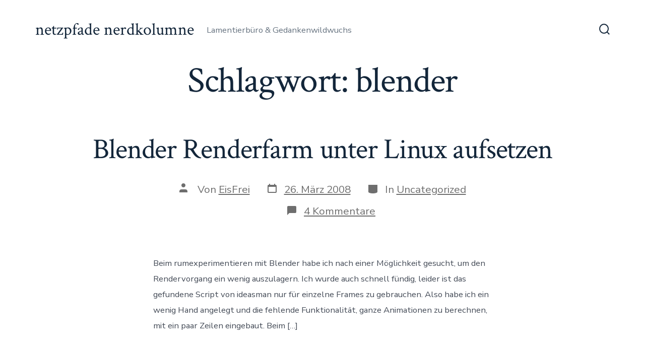

--- FILE ---
content_type: text/html; charset=UTF-8
request_url: https://blog.netzpfa.de/tag/blender/
body_size: 11617
content:
<!doctype html>
<html lang="de">
<head>
	<meta charset="UTF-8" />
	<meta name="viewport" content="width=device-width, initial-scale=1" />
	<link rel="profile" href="https://gmpg.org/xfn/11" />
	<title>blender &#8211; netzpfade nerdkolumne</title>
<meta name='robots' content='max-image-preview:large' />
	<style>img:is([sizes="auto" i], [sizes^="auto," i]) { contain-intrinsic-size: 3000px 1500px }</style>
	<link rel='dns-prefetch' href='//fonts.googleapis.com' />
<link href='https://fonts.gstatic.com' crossorigin='1' rel='preconnect' />
<link rel="alternate" type="application/rss+xml" title="netzpfade nerdkolumne &raquo; Feed" href="https://blog.netzpfa.de/feed/" />
<link rel="alternate" type="application/rss+xml" title="netzpfade nerdkolumne &raquo; Kommentar-Feed" href="https://blog.netzpfa.de/comments/feed/" />
<link rel="alternate" type="application/rss+xml" title="netzpfade nerdkolumne &raquo; blender Schlagwort-Feed" href="https://blog.netzpfa.de/tag/blender/feed/" />
<script>
window._wpemojiSettings = {"baseUrl":"https:\/\/s.w.org\/images\/core\/emoji\/16.0.1\/72x72\/","ext":".png","svgUrl":"https:\/\/s.w.org\/images\/core\/emoji\/16.0.1\/svg\/","svgExt":".svg","source":{"concatemoji":"https:\/\/blog.netzpfa.de\/wp-includes\/js\/wp-emoji-release.min.js?ver=6.8.3"}};
/*! This file is auto-generated */
!function(s,n){var o,i,e;function c(e){try{var t={supportTests:e,timestamp:(new Date).valueOf()};sessionStorage.setItem(o,JSON.stringify(t))}catch(e){}}function p(e,t,n){e.clearRect(0,0,e.canvas.width,e.canvas.height),e.fillText(t,0,0);var t=new Uint32Array(e.getImageData(0,0,e.canvas.width,e.canvas.height).data),a=(e.clearRect(0,0,e.canvas.width,e.canvas.height),e.fillText(n,0,0),new Uint32Array(e.getImageData(0,0,e.canvas.width,e.canvas.height).data));return t.every(function(e,t){return e===a[t]})}function u(e,t){e.clearRect(0,0,e.canvas.width,e.canvas.height),e.fillText(t,0,0);for(var n=e.getImageData(16,16,1,1),a=0;a<n.data.length;a++)if(0!==n.data[a])return!1;return!0}function f(e,t,n,a){switch(t){case"flag":return n(e,"\ud83c\udff3\ufe0f\u200d\u26a7\ufe0f","\ud83c\udff3\ufe0f\u200b\u26a7\ufe0f")?!1:!n(e,"\ud83c\udde8\ud83c\uddf6","\ud83c\udde8\u200b\ud83c\uddf6")&&!n(e,"\ud83c\udff4\udb40\udc67\udb40\udc62\udb40\udc65\udb40\udc6e\udb40\udc67\udb40\udc7f","\ud83c\udff4\u200b\udb40\udc67\u200b\udb40\udc62\u200b\udb40\udc65\u200b\udb40\udc6e\u200b\udb40\udc67\u200b\udb40\udc7f");case"emoji":return!a(e,"\ud83e\udedf")}return!1}function g(e,t,n,a){var r="undefined"!=typeof WorkerGlobalScope&&self instanceof WorkerGlobalScope?new OffscreenCanvas(300,150):s.createElement("canvas"),o=r.getContext("2d",{willReadFrequently:!0}),i=(o.textBaseline="top",o.font="600 32px Arial",{});return e.forEach(function(e){i[e]=t(o,e,n,a)}),i}function t(e){var t=s.createElement("script");t.src=e,t.defer=!0,s.head.appendChild(t)}"undefined"!=typeof Promise&&(o="wpEmojiSettingsSupports",i=["flag","emoji"],n.supports={everything:!0,everythingExceptFlag:!0},e=new Promise(function(e){s.addEventListener("DOMContentLoaded",e,{once:!0})}),new Promise(function(t){var n=function(){try{var e=JSON.parse(sessionStorage.getItem(o));if("object"==typeof e&&"number"==typeof e.timestamp&&(new Date).valueOf()<e.timestamp+604800&&"object"==typeof e.supportTests)return e.supportTests}catch(e){}return null}();if(!n){if("undefined"!=typeof Worker&&"undefined"!=typeof OffscreenCanvas&&"undefined"!=typeof URL&&URL.createObjectURL&&"undefined"!=typeof Blob)try{var e="postMessage("+g.toString()+"("+[JSON.stringify(i),f.toString(),p.toString(),u.toString()].join(",")+"));",a=new Blob([e],{type:"text/javascript"}),r=new Worker(URL.createObjectURL(a),{name:"wpTestEmojiSupports"});return void(r.onmessage=function(e){c(n=e.data),r.terminate(),t(n)})}catch(e){}c(n=g(i,f,p,u))}t(n)}).then(function(e){for(var t in e)n.supports[t]=e[t],n.supports.everything=n.supports.everything&&n.supports[t],"flag"!==t&&(n.supports.everythingExceptFlag=n.supports.everythingExceptFlag&&n.supports[t]);n.supports.everythingExceptFlag=n.supports.everythingExceptFlag&&!n.supports.flag,n.DOMReady=!1,n.readyCallback=function(){n.DOMReady=!0}}).then(function(){return e}).then(function(){var e;n.supports.everything||(n.readyCallback(),(e=n.source||{}).concatemoji?t(e.concatemoji):e.wpemoji&&e.twemoji&&(t(e.twemoji),t(e.wpemoji)))}))}((window,document),window._wpemojiSettings);
</script>
<style id='wp-emoji-styles-inline-css'>

	img.wp-smiley, img.emoji {
		display: inline !important;
		border: none !important;
		box-shadow: none !important;
		height: 1em !important;
		width: 1em !important;
		margin: 0 0.07em !important;
		vertical-align: -0.1em !important;
		background: none !important;
		padding: 0 !important;
	}
</style>
<link rel='stylesheet' id='wp-block-library-css' href='https://blog.netzpfa.de/wp-includes/css/dist/block-library/style.min.css?ver=6.8.3' media='all' />
<style id='classic-theme-styles-inline-css'>
/*! This file is auto-generated */
.wp-block-button__link{color:#fff;background-color:#32373c;border-radius:9999px;box-shadow:none;text-decoration:none;padding:calc(.667em + 2px) calc(1.333em + 2px);font-size:1.125em}.wp-block-file__button{background:#32373c;color:#fff;text-decoration:none}
</style>
<style id='activitypub-extra-fields-style-inline-css'>
.activitypub-extra-fields{display:table;list-style:none;margin:0;padding:0;table-layout:fixed}.activitypub-extra-field{display:table-row;margin-bottom:0}.activitypub-extra-field dt{color:inherit;display:table-cell;font-weight:600;margin-bottom:0;padding-bottom:.5em;padding-right:10px;text-overflow:ellipsis;vertical-align:baseline;white-space:nowrap}.activitypub-extra-field dt:after{content:":"}.activitypub-extra-field dd{color:inherit;display:table-cell;margin-bottom:0;margin-left:0;padding-bottom:.5em;vertical-align:baseline;word-break:break-word}.activitypub-extra-field dd p{margin-bottom:.5em;margin-top:0}.activitypub-extra-field dd p:last-child{margin-bottom:0}.activitypub-extra-field dd a{color:inherit;text-decoration:underline}.activitypub-extra-field dd a:hover{text-decoration:none}.is-style-stacked .activitypub-extra-fields{display:block;table-layout:auto}.is-style-stacked .activitypub-extra-field{display:block;margin-bottom:1em}.is-style-stacked .activitypub-extra-field:last-child{margin-bottom:0}.is-style-stacked .activitypub-extra-field dt{display:block;margin-bottom:.25em;padding-bottom:0;padding-right:0;text-overflow:clip;white-space:normal}.is-style-stacked .activitypub-extra-field dt:after{content:none}.is-style-stacked .activitypub-extra-field dd{display:block;padding-bottom:0}.is-style-cards .activitypub-extra-fields{display:block;table-layout:auto}.is-style-cards .activitypub-extra-field{background:var(--wp--preset--color--base,#fff);border:1px solid var(--wp--preset--color--contrast-2,#ddd);border-radius:8px;box-shadow:0 1px 3px rgba(0,0,0,.05);display:block;margin-bottom:1em;padding:1em}.is-style-cards .activitypub-extra-field:last-child{margin-bottom:0}.is-style-cards .activitypub-extra-field dt{color:currentcolor;display:block;font-size:.9em;letter-spacing:.5px;margin-bottom:.5em;padding-bottom:0;padding-right:0;text-transform:uppercase;white-space:normal}.is-style-cards .activitypub-extra-field dt:after{content:none}.is-style-cards .activitypub-extra-field dd{display:block;font-size:1em;padding-bottom:0}.is-style-cards.has-background{background:transparent!important}.activitypub-extra-fields-block-wrapper.has-background .activitypub-extra-fields,.activitypub-extra-fields-block-wrapper.has-border .activitypub-extra-fields,.activitypub-extra-fields-block-wrapper.is-style-stacked.has-background .activitypub-extra-fields,.activitypub-extra-fields-block-wrapper.is-style-stacked.has-border .activitypub-extra-fields,.is-style-cards.has-background .activitypub-extra-fields{padding:1rem}.activitypub-extra-fields-block-wrapper.is-style-cards.has-background .activitypub-extra-fields,.activitypub-extra-fields-block-wrapper.is-style-cards.has-border .activitypub-extra-fields{padding:0}

</style>
<link rel='stylesheet' id='activitypub-follow-me-style-css' href='https://blog.netzpfa.de/wp-content/plugins/activitypub/build/follow-me/style-index.css?ver=7.8.4' media='all' />
<style id='activitypub-followers-style-inline-css'>
button{border:none}.wp-block-activitypub-followers{font-family:-apple-system,BlinkMacSystemFont,Segoe UI,Roboto,Oxygen-Sans,Ubuntu,Cantarell,Helvetica Neue,sans-serif;margin:16px 0}.wp-block-activitypub-followers .wp-block-heading{border-bottom:1px solid;margin:0 0 16px;padding:0 0 8px}.wp-block-activitypub-followers .followers-pagination,.wp-block-activitypub-followers .wp-block-heading{border-color:var(--wp--preset--color--foreground,var(--wp--preset--color--primary,#e0e0e0))}.wp-block-activitypub-followers .followers-container{position:relative}.wp-block-activitypub-followers .followers-container .followers-list{list-style:none;margin:0;padding:0}.wp-block-activitypub-followers .followers-container .follower-item{margin:0 0 8px}.wp-block-activitypub-followers .followers-container .follower-item:last-child{margin-bottom:0}.wp-block-activitypub-followers .followers-container .follower-link{align-items:center;border:none;border-radius:8px;box-shadow:none;display:flex;padding:8px;transition:background-color .2s ease}.wp-block-activitypub-followers .followers-container .external-link-icon{height:16px;margin-left:8px;opacity:0;transition:opacity .2s ease;width:16px}.wp-block-activitypub-followers .followers-container .follower-link:focus,.wp-block-activitypub-followers .followers-container .follower-link:hover{background-color:var(--wp--preset--color--subtle-background,var(--wp--preset--color--accent-2,var(--wp--preset--color--tertiary,var(--wp--preset--color--secondary,#f0f0f0))));box-shadow:none;outline:none}.wp-block-activitypub-followers .followers-container .follower-link:focus .external-link-icon,.wp-block-activitypub-followers .followers-container .follower-link:hover .external-link-icon{opacity:1}.wp-block-activitypub-followers .followers-container .follower-avatar{border:1px solid #e0e0e0;border-radius:50%;height:48px;margin-right:16px;-o-object-fit:cover;object-fit:cover;width:48px}.wp-block-activitypub-followers .followers-container .follower-info{display:flex;flex:1;flex-direction:column;line-height:1.3;overflow:hidden}.wp-block-activitypub-followers .followers-container .follower-name{font-weight:600;margin-bottom:2px;overflow:hidden;text-overflow:ellipsis;white-space:nowrap}.wp-block-activitypub-followers .followers-container .follower-username{color:var(--wp--preset--color--very-dark-gray,#666);font-size:90%;overflow:hidden;text-overflow:ellipsis;white-space:nowrap}.wp-block-activitypub-followers .followers-container .followers-pagination{align-items:center;border-top-style:solid;border-top-width:1px;display:grid;grid-template-columns:1fr auto 1fr;margin-top:16px;padding-top:8px!important}.wp-block-activitypub-followers .followers-container .followers-pagination .pagination-info{color:var(--wp--preset--color--very-dark-gray,#666);font-size:90%;justify-self:center}.wp-block-activitypub-followers .followers-container .followers-pagination .pagination-next,.wp-block-activitypub-followers .followers-container .followers-pagination .pagination-previous{border:none;box-shadow:none;cursor:pointer;display:inline-block;font-size:90%;min-width:60px;padding:8px 0}.wp-block-activitypub-followers .followers-container .followers-pagination .pagination-next[hidden],.wp-block-activitypub-followers .followers-container .followers-pagination .pagination-previous[hidden]{display:none!important}.wp-block-activitypub-followers .followers-container .followers-pagination .pagination-next[aria-disabled=true],.wp-block-activitypub-followers .followers-container .followers-pagination .pagination-previous[aria-disabled=true]{cursor:not-allowed;opacity:.3;pointer-events:none;text-decoration:none}.wp-block-activitypub-followers .followers-container .followers-pagination .pagination-previous{justify-self:start;padding-right:8px}.wp-block-activitypub-followers .followers-container .followers-pagination .pagination-previous:before{content:"←"}.wp-block-activitypub-followers .followers-container .followers-pagination .pagination-next{justify-self:end;padding-left:8px;text-align:right}.wp-block-activitypub-followers .followers-container .followers-pagination .pagination-next:after{content:"→"}@media(max-width:480px){.wp-block-activitypub-followers .followers-container .followers-pagination{grid-template-columns:1fr 1fr}.wp-block-activitypub-followers .followers-container .followers-pagination .pagination-info{display:none}.wp-block-activitypub-followers .followers-container .followers-pagination .pagination-next,.wp-block-activitypub-followers .followers-container .followers-pagination .pagination-previous{align-items:center;font-size:100%;min-height:44px}}.wp-block-activitypub-followers .followers-container .followers-loading{align-items:center;background-color:hsla(0,0%,100%,.5);border-radius:8px;bottom:0;display:flex;justify-content:center;left:0;position:absolute;right:0;top:0}.wp-block-activitypub-followers .followers-container .followers-loading[aria-hidden=true]{display:none}.wp-block-activitypub-followers .followers-container .loading-spinner{animation:spin 1s ease-in-out infinite;border:3px solid color-mix(in srgb,var(--wp--preset--color--primary,#0073aa) 30%,transparent);border-radius:50%;border-top-color:var(--wp--preset--color--primary,#0073aa);height:40px;width:40px}@keyframes spin{to{transform:rotate(1turn)}}.wp-block-activitypub-followers.is-style-card:not(.block-editor-block-list__block){background-color:var(--wp--preset--color--white,#fff);border-radius:8px;box-shadow:0 2px 8px rgba(0,0,0,.1);box-sizing:border-box;padding:24px}@media(max-width:480px){.wp-block-activitypub-followers.is-style-card:not(.block-editor-block-list__block){margin-left:-12px;margin-right:-12px}}.wp-block-activitypub-followers.is-style-card:not(.block-editor-block-list__block) .wp-block-heading{border-bottom:none;margin-bottom:16px;text-align:center}.wp-block-activitypub-followers.is-style-card:not(.block-editor-block-list__block) .follower-link{border:1px solid #e0e0e0;margin-bottom:8px}.wp-block-activitypub-followers.is-style-card:not(.block-editor-block-list__block) .follower-link:focus,.wp-block-activitypub-followers.is-style-card:not(.block-editor-block-list__block) .follower-link:hover{border-color:#c7c7c7}.wp-block-activitypub-followers.is-style-card:not(.block-editor-block-list__block) .followers-pagination{border:none;padding-bottom:0!important}.wp-block-activitypub-followers.is-style-compact .follower-link{padding:4px}.wp-block-activitypub-followers.is-style-compact .follower-avatar{height:36px;margin-right:8px;width:36px}.wp-block-activitypub-followers.is-style-compact .follower-name{font-size:90%}.wp-block-activitypub-followers.is-style-compact .follower-username{font-size:80%}.wp-block-activitypub-followers.is-style-compact .followers-pagination{margin-top:8px;padding-top:4px}.wp-block-activitypub-followers.is-style-compact .followers-pagination .pagination-next,.wp-block-activitypub-followers.is-style-compact .followers-pagination .pagination-previous{font-size:80%;padding-bottom:4px;padding-top:4px}@media(max-width:480px){.wp-block-activitypub-followers.is-style-compact .followers-pagination .pagination-next,.wp-block-activitypub-followers.is-style-compact .followers-pagination .pagination-previous{font-size:100%}}.wp-block-activitypub-followers.is-style-compact .followers-pagination .pagination-info{font-size:80%}

</style>
<style id='activitypub-reactions-style-inline-css'>
body.modal-open{overflow:hidden}.activitypub-modal__overlay{align-items:center;background-color:rgba(0,0,0,.5);bottom:0;color:initial;display:flex;justify-content:center;left:0;padding:1rem;position:fixed;right:0;top:0;z-index:100000}.activitypub-modal__overlay.compact{align-items:flex-start;background-color:transparent;bottom:auto;justify-content:flex-start;left:auto;padding:0;position:absolute;right:auto;top:auto;z-index:100}.activitypub-modal__overlay[hidden]{display:none}.activitypub-modal__frame{animation:activitypub-modal-appear .2s ease-out;background-color:var(--wp--preset--color--white,#fff);border-radius:8px;box-shadow:0 5px 15px rgba(0,0,0,.3);display:flex;flex-direction:column;max-height:calc(100vh - 2rem);max-width:660px;overflow:hidden;width:100%}.compact .activitypub-modal__frame{box-shadow:0 2px 8px rgba(0,0,0,.1);max-height:300px;max-width:-moz-min-content;max-width:min-content;min-width:250px;width:auto}.activitypub-modal__header{align-items:center;border-bottom:1px solid var(--wp--preset--color--light-gray,#f0f0f0);display:flex;flex-shrink:0;justify-content:space-between;padding:2rem 2rem 1.5rem}.compact .activitypub-modal__header{display:none}.activitypub-modal__header .activitypub-modal__close{align-items:center;border:none;cursor:pointer;display:flex;justify-content:center;padding:.5rem;width:auto}.activitypub-modal__header .activitypub-modal__close:active{border:none;padding:.5rem}.activitypub-modal__title{font-size:130%;font-weight:600;line-height:1.4;margin:0!important}.activitypub-modal__content{overflow-y:auto}@keyframes activitypub-modal-appear{0%{opacity:0;transform:translateY(20px)}to{opacity:1;transform:translateY(0)}}.wp-block-activitypub-reactions{margin-bottom:2rem;margin-top:2rem;position:relative}.wp-block-activitypub-reactions.has-background,.wp-block-activitypub-reactions.has-border{box-sizing:border-box;padding:2rem}.wp-block-activitypub-reactions .activitypub-reactions{display:flex;flex-direction:column;flex-wrap:wrap}.wp-block-activitypub-reactions .reaction-group{align-items:center;display:flex;gap:.75rem;justify-content:flex-start;margin:.5em 0;position:relative;width:100%}@media(max-width:782px){.wp-block-activitypub-reactions .reaction-group:has(.reaction-avatars:not(:empty)){justify-content:space-between}}.wp-block-activitypub-reactions .reaction-group .reaction-avatars{align-items:center;display:flex;flex-direction:row;list-style:none;margin:0!important;padding:0}.wp-block-activitypub-reactions .reaction-group .reaction-avatars li{margin:0 -10px 0 0;padding:0;transition:transform .2s ease}.wp-block-activitypub-reactions .reaction-group .reaction-avatars li:not([hidden]):not(:has(~li:not([hidden]))){margin-right:0}.wp-block-activitypub-reactions .reaction-group .reaction-avatars li:hover{transform:translateY(-2px);z-index:2}.wp-block-activitypub-reactions .reaction-group .reaction-avatars li a{border-radius:50%;box-shadow:none;display:block;line-height:1;text-decoration:none}.wp-block-activitypub-reactions .reaction-group .reaction-avatar{max-height:32px;max-width:32px;overflow:hidden;-moz-force-broken-image-icon:1;border:.5px solid var(--wp--preset--color--contrast,hsla(0,0%,100%,.8));border-radius:50%;box-shadow:0 0 0 .5px hsla(0,0%,100%,.8),0 1px 3px rgba(0,0,0,.2);transition:transform .6s cubic-bezier(.34,1.56,.64,1);will-change:transform}.wp-block-activitypub-reactions .reaction-group .reaction-avatar:focus-visible,.wp-block-activitypub-reactions .reaction-group .reaction-avatar:hover{position:relative;transform:translateY(-5px);z-index:1}.wp-block-activitypub-reactions .reaction-group .reaction-label{align-items:center;background:none;border:none;border-radius:4px;color:currentcolor;display:flex;flex:0 0 auto;font-size:var(--wp--preset--font-size--small,.875rem);gap:.25rem;padding:.25rem .5rem;text-decoration:none;transition:background-color .2s ease;white-space:nowrap}.wp-block-activitypub-reactions .reaction-group .reaction-label:hover{background-color:rgba(0,0,0,.05);color:currentcolor}.wp-block-activitypub-reactions .reaction-group .reaction-label:focus:not(:disabled){box-shadow:none;outline:1px solid currentcolor;outline-offset:2px}.reactions-list{list-style:none;margin:0!important;padding:.5rem}.components-popover__content>.reactions-list{padding:0}.reactions-list .reaction-item{margin:0 0 .5rem}.reactions-list .reaction-item:last-child{margin-bottom:0}.reactions-list .reaction-item a{align-items:center;border-radius:4px;box-shadow:none;color:inherit;display:flex;gap:.75rem;padding:.5rem;text-decoration:none;transition:background-color .2s ease}.reactions-list .reaction-item a:hover{background-color:rgba(0,0,0,.03)}.reactions-list .reaction-item img{border:1px solid var(--wp--preset--color--light-gray,#f0f0f0);border-radius:50%;box-shadow:none;height:36px;width:36px}.reactions-list .reaction-item .reaction-name{font-size:var(--wp--preset--font-size--small,.875rem)}.activitypub-popover .components-popover__content{box-shadow:0 2px 8px rgba(0,0,0,.1);max-height:300px;max-width:-moz-min-content;max-width:min-content;min-width:250px;padding:.5rem;width:auto}.wp-block-activitypub-reactions.is-style-compact .wp-block-heading{margin-bottom:.5em}.wp-block-activitypub-reactions.is-style-compact .activitypub-reactions{display:inline-flex;flex-direction:row;flex-wrap:wrap;gap:.5em}.wp-block-activitypub-reactions.is-style-compact .reaction-group{display:inline-flex;margin:0;width:auto}

</style>
<style id='activitypub-reply-style-inline-css'>
.activitypub-embed-container{min-height:100px;pointer-events:none;position:relative;-webkit-user-select:none;-moz-user-select:none;user-select:none}.activitypub-embed-loading{align-items:center;display:flex;justify-content:center}.activitypub-embed-container .wp-block-embed{pointer-events:none!important}.activitypub-embed-preview,.activitypub-embed-preview iframe{pointer-events:none}.activitypub-reply-display{margin:1em 0}.activitypub-reply-display p{margin:0}.activitypub-reply-display a{color:#2271b1;text-decoration:none}.activitypub-reply-display a:hover{color:#135e96;text-decoration:underline}.activitypub-embed{background:#fff;border:1px solid #e6e6e6;border-radius:12px;font-family:-apple-system,BlinkMacSystemFont,Segoe UI,Roboto,Helvetica,Arial,sans-serif;max-width:100%;padding:0}.activitypub-reply-block .activitypub-embed{margin:1em 0}.activitypub-embed-header{align-items:center;display:flex;gap:10px;padding:15px}.activitypub-embed-header img{border-radius:50%;height:48px;width:48px}.activitypub-embed-header-text{flex-grow:1}.activitypub-embed-header-text h2{color:#000;font-size:15px;font-weight:600;margin:0;padding:0}.activitypub-embed-header-text .ap-account{color:#687684;font-size:14px;text-decoration:none}.activitypub-embed-content{padding:0 15px 15px}.activitypub-embed-content .ap-title{color:#000;font-size:23px;font-weight:600;margin:0 0 10px;padding:0}.activitypub-embed-content .ap-subtitle{color:#000;font-size:15px;margin:0 0 15px}.activitypub-embed-content .ap-preview{border:1px solid #e6e6e6;border-radius:8px;box-sizing:border-box;display:grid;gap:2px;grid-template-columns:1fr 1fr;grid-template-rows:1fr 1fr;margin:1em 0 0;min-height:64px;overflow:hidden;position:relative;width:100%}.activitypub-embed-content .ap-preview img{border:0;box-sizing:border-box;display:block;height:100%;-o-object-fit:cover;object-fit:cover;overflow:hidden;position:relative;width:100%}.activitypub-embed-content .ap-preview audio,.activitypub-embed-content .ap-preview video{display:block;grid-column:1/span 2;max-width:100%}.activitypub-embed-content .ap-preview audio{width:100%}.activitypub-embed-content .ap-preview.layout-1{grid-template-columns:1fr;grid-template-rows:1fr}.activitypub-embed-content .ap-preview.layout-2{aspect-ratio:auto;grid-template-rows:1fr;height:auto}.activitypub-embed-content .ap-preview.layout-3>img:first-child{grid-row:span 2}.activitypub-embed-content .ap-preview-text{padding:15px}.activitypub-embed-meta{border-top:1px solid #e6e6e6;color:#687684;display:flex;font-size:13px;gap:15px;padding:15px}.activitypub-embed-meta .ap-stat{align-items:center;display:flex;gap:5px}@media only screen and (max-width:399px){.activitypub-embed-meta span.ap-stat{display:none!important}}.activitypub-embed-meta a.ap-stat{color:inherit;text-decoration:none}.activitypub-embed-meta strong{color:#000;font-weight:600}.activitypub-embed-meta .ap-stat-label{color:#687684}.wp-block-activitypub-reply .components-spinner{height:12px;margin-bottom:0;margin-top:0;width:12px}

</style>
<style id='global-styles-inline-css'>
:root{--wp--preset--aspect-ratio--square: 1;--wp--preset--aspect-ratio--4-3: 4/3;--wp--preset--aspect-ratio--3-4: 3/4;--wp--preset--aspect-ratio--3-2: 3/2;--wp--preset--aspect-ratio--2-3: 2/3;--wp--preset--aspect-ratio--16-9: 16/9;--wp--preset--aspect-ratio--9-16: 9/16;--wp--preset--color--black: #000000;--wp--preset--color--cyan-bluish-gray: #abb8c3;--wp--preset--color--white: #ffffff;--wp--preset--color--pale-pink: #f78da7;--wp--preset--color--vivid-red: #cf2e2e;--wp--preset--color--luminous-vivid-orange: #ff6900;--wp--preset--color--luminous-vivid-amber: #fcb900;--wp--preset--color--light-green-cyan: #7bdcb5;--wp--preset--color--vivid-green-cyan: #00d084;--wp--preset--color--pale-cyan-blue: #8ed1fc;--wp--preset--color--vivid-cyan-blue: #0693e3;--wp--preset--color--vivid-purple: #9b51e0;--wp--preset--color--primary: rgb(199,105,25);--wp--preset--color--secondary: rgb(18,37,56);--wp--preset--color--tertiary: rgb(248,248,248);--wp--preset--color--quaternary: #ffffff;--wp--preset--gradient--vivid-cyan-blue-to-vivid-purple: linear-gradient(135deg,rgba(6,147,227,1) 0%,rgb(155,81,224) 100%);--wp--preset--gradient--light-green-cyan-to-vivid-green-cyan: linear-gradient(135deg,rgb(122,220,180) 0%,rgb(0,208,130) 100%);--wp--preset--gradient--luminous-vivid-amber-to-luminous-vivid-orange: linear-gradient(135deg,rgba(252,185,0,1) 0%,rgba(255,105,0,1) 100%);--wp--preset--gradient--luminous-vivid-orange-to-vivid-red: linear-gradient(135deg,rgba(255,105,0,1) 0%,rgb(207,46,46) 100%);--wp--preset--gradient--very-light-gray-to-cyan-bluish-gray: linear-gradient(135deg,rgb(238,238,238) 0%,rgb(169,184,195) 100%);--wp--preset--gradient--cool-to-warm-spectrum: linear-gradient(135deg,rgb(74,234,220) 0%,rgb(151,120,209) 20%,rgb(207,42,186) 40%,rgb(238,44,130) 60%,rgb(251,105,98) 80%,rgb(254,248,76) 100%);--wp--preset--gradient--blush-light-purple: linear-gradient(135deg,rgb(255,206,236) 0%,rgb(152,150,240) 100%);--wp--preset--gradient--blush-bordeaux: linear-gradient(135deg,rgb(254,205,165) 0%,rgb(254,45,45) 50%,rgb(107,0,62) 100%);--wp--preset--gradient--luminous-dusk: linear-gradient(135deg,rgb(255,203,112) 0%,rgb(199,81,192) 50%,rgb(65,88,208) 100%);--wp--preset--gradient--pale-ocean: linear-gradient(135deg,rgb(255,245,203) 0%,rgb(182,227,212) 50%,rgb(51,167,181) 100%);--wp--preset--gradient--electric-grass: linear-gradient(135deg,rgb(202,248,128) 0%,rgb(113,206,126) 100%);--wp--preset--gradient--midnight: linear-gradient(135deg,rgb(2,3,129) 0%,rgb(40,116,252) 100%);--wp--preset--gradient--primary-to-secondary: linear-gradient(135deg, rgb(199,105,25) 0%, rgb(18,37,56) 100%);--wp--preset--gradient--primary-to-tertiary: linear-gradient(135deg, rgb(199,105,25) 0%, rgb(248,248,248) 100%);--wp--preset--gradient--primary-to-background: linear-gradient(135deg, rgb(199,105,25) 0%, rgb(255,255,255) 100%);--wp--preset--gradient--secondary-to-tertiary: linear-gradient(135deg, rgb(18,37,56) 0%, rgb(255,255,255) 100%);--wp--preset--font-size--small: 17px;--wp--preset--font-size--medium: 21px;--wp--preset--font-size--large: 24px;--wp--preset--font-size--x-large: 42px;--wp--preset--font-size--huge: 30px;--wp--preset--spacing--20: 0.44rem;--wp--preset--spacing--30: 0.67rem;--wp--preset--spacing--40: 1rem;--wp--preset--spacing--50: 1.5rem;--wp--preset--spacing--60: 2.25rem;--wp--preset--spacing--70: 3.38rem;--wp--preset--spacing--80: 5.06rem;--wp--preset--shadow--natural: 6px 6px 9px rgba(0, 0, 0, 0.2);--wp--preset--shadow--deep: 12px 12px 50px rgba(0, 0, 0, 0.4);--wp--preset--shadow--sharp: 6px 6px 0px rgba(0, 0, 0, 0.2);--wp--preset--shadow--outlined: 6px 6px 0px -3px rgba(255, 255, 255, 1), 6px 6px rgba(0, 0, 0, 1);--wp--preset--shadow--crisp: 6px 6px 0px rgba(0, 0, 0, 1);}:where(.is-layout-flex){gap: 0.5em;}:where(.is-layout-grid){gap: 0.5em;}body .is-layout-flex{display: flex;}.is-layout-flex{flex-wrap: wrap;align-items: center;}.is-layout-flex > :is(*, div){margin: 0;}body .is-layout-grid{display: grid;}.is-layout-grid > :is(*, div){margin: 0;}:where(.wp-block-columns.is-layout-flex){gap: 2em;}:where(.wp-block-columns.is-layout-grid){gap: 2em;}:where(.wp-block-post-template.is-layout-flex){gap: 1.25em;}:where(.wp-block-post-template.is-layout-grid){gap: 1.25em;}.has-black-color{color: var(--wp--preset--color--black) !important;}.has-cyan-bluish-gray-color{color: var(--wp--preset--color--cyan-bluish-gray) !important;}.has-white-color{color: var(--wp--preset--color--white) !important;}.has-pale-pink-color{color: var(--wp--preset--color--pale-pink) !important;}.has-vivid-red-color{color: var(--wp--preset--color--vivid-red) !important;}.has-luminous-vivid-orange-color{color: var(--wp--preset--color--luminous-vivid-orange) !important;}.has-luminous-vivid-amber-color{color: var(--wp--preset--color--luminous-vivid-amber) !important;}.has-light-green-cyan-color{color: var(--wp--preset--color--light-green-cyan) !important;}.has-vivid-green-cyan-color{color: var(--wp--preset--color--vivid-green-cyan) !important;}.has-pale-cyan-blue-color{color: var(--wp--preset--color--pale-cyan-blue) !important;}.has-vivid-cyan-blue-color{color: var(--wp--preset--color--vivid-cyan-blue) !important;}.has-vivid-purple-color{color: var(--wp--preset--color--vivid-purple) !important;}.has-black-background-color{background-color: var(--wp--preset--color--black) !important;}.has-cyan-bluish-gray-background-color{background-color: var(--wp--preset--color--cyan-bluish-gray) !important;}.has-white-background-color{background-color: var(--wp--preset--color--white) !important;}.has-pale-pink-background-color{background-color: var(--wp--preset--color--pale-pink) !important;}.has-vivid-red-background-color{background-color: var(--wp--preset--color--vivid-red) !important;}.has-luminous-vivid-orange-background-color{background-color: var(--wp--preset--color--luminous-vivid-orange) !important;}.has-luminous-vivid-amber-background-color{background-color: var(--wp--preset--color--luminous-vivid-amber) !important;}.has-light-green-cyan-background-color{background-color: var(--wp--preset--color--light-green-cyan) !important;}.has-vivid-green-cyan-background-color{background-color: var(--wp--preset--color--vivid-green-cyan) !important;}.has-pale-cyan-blue-background-color{background-color: var(--wp--preset--color--pale-cyan-blue) !important;}.has-vivid-cyan-blue-background-color{background-color: var(--wp--preset--color--vivid-cyan-blue) !important;}.has-vivid-purple-background-color{background-color: var(--wp--preset--color--vivid-purple) !important;}.has-black-border-color{border-color: var(--wp--preset--color--black) !important;}.has-cyan-bluish-gray-border-color{border-color: var(--wp--preset--color--cyan-bluish-gray) !important;}.has-white-border-color{border-color: var(--wp--preset--color--white) !important;}.has-pale-pink-border-color{border-color: var(--wp--preset--color--pale-pink) !important;}.has-vivid-red-border-color{border-color: var(--wp--preset--color--vivid-red) !important;}.has-luminous-vivid-orange-border-color{border-color: var(--wp--preset--color--luminous-vivid-orange) !important;}.has-luminous-vivid-amber-border-color{border-color: var(--wp--preset--color--luminous-vivid-amber) !important;}.has-light-green-cyan-border-color{border-color: var(--wp--preset--color--light-green-cyan) !important;}.has-vivid-green-cyan-border-color{border-color: var(--wp--preset--color--vivid-green-cyan) !important;}.has-pale-cyan-blue-border-color{border-color: var(--wp--preset--color--pale-cyan-blue) !important;}.has-vivid-cyan-blue-border-color{border-color: var(--wp--preset--color--vivid-cyan-blue) !important;}.has-vivid-purple-border-color{border-color: var(--wp--preset--color--vivid-purple) !important;}.has-vivid-cyan-blue-to-vivid-purple-gradient-background{background: var(--wp--preset--gradient--vivid-cyan-blue-to-vivid-purple) !important;}.has-light-green-cyan-to-vivid-green-cyan-gradient-background{background: var(--wp--preset--gradient--light-green-cyan-to-vivid-green-cyan) !important;}.has-luminous-vivid-amber-to-luminous-vivid-orange-gradient-background{background: var(--wp--preset--gradient--luminous-vivid-amber-to-luminous-vivid-orange) !important;}.has-luminous-vivid-orange-to-vivid-red-gradient-background{background: var(--wp--preset--gradient--luminous-vivid-orange-to-vivid-red) !important;}.has-very-light-gray-to-cyan-bluish-gray-gradient-background{background: var(--wp--preset--gradient--very-light-gray-to-cyan-bluish-gray) !important;}.has-cool-to-warm-spectrum-gradient-background{background: var(--wp--preset--gradient--cool-to-warm-spectrum) !important;}.has-blush-light-purple-gradient-background{background: var(--wp--preset--gradient--blush-light-purple) !important;}.has-blush-bordeaux-gradient-background{background: var(--wp--preset--gradient--blush-bordeaux) !important;}.has-luminous-dusk-gradient-background{background: var(--wp--preset--gradient--luminous-dusk) !important;}.has-pale-ocean-gradient-background{background: var(--wp--preset--gradient--pale-ocean) !important;}.has-electric-grass-gradient-background{background: var(--wp--preset--gradient--electric-grass) !important;}.has-midnight-gradient-background{background: var(--wp--preset--gradient--midnight) !important;}.has-small-font-size{font-size: var(--wp--preset--font-size--small) !important;}.has-medium-font-size{font-size: var(--wp--preset--font-size--medium) !important;}.has-large-font-size{font-size: var(--wp--preset--font-size--large) !important;}.has-x-large-font-size{font-size: var(--wp--preset--font-size--x-large) !important;}
:where(.wp-block-post-template.is-layout-flex){gap: 1.25em;}:where(.wp-block-post-template.is-layout-grid){gap: 1.25em;}
:where(.wp-block-columns.is-layout-flex){gap: 2em;}:where(.wp-block-columns.is-layout-grid){gap: 2em;}
:root :where(.wp-block-pullquote){font-size: 1.5em;line-height: 1.6;}
</style>
<link rel='preload' as='style' href='https://fonts.googleapis.com/css?family=Crimson+Text%3A400%2C400i%2C700%2C700i%7CNunito+Sans%3A400%2C400i%2C600%2C700&#038;subset=latin%2Clatin-ext&#038;display=swap&#038;ver=1.8.10' />
<link rel='stylesheet' id='go-fonts-css' href='https://fonts.googleapis.com/css?family=Crimson+Text%3A400%2C400i%2C700%2C700i%7CNunito+Sans%3A400%2C400i%2C600%2C700&#038;subset=latin%2Clatin-ext&#038;display=swap&#038;ver=1.8.10' media="print" onload="this.media='all'" />

<noscript><link rel="stylesheet" href="https://fonts.googleapis.com/css?family=Crimson+Text%3A400%2C400i%2C700%2C700i%7CNunito+Sans%3A400%2C400i%2C600%2C700&#038;subset=latin%2Clatin-ext&#038;display=swap&#038;ver=1.8.10" /></noscript><link rel='stylesheet' id='go-style-css' href='https://blog.netzpfa.de/wp-content/themes/go/dist/css/style-shared.min.css?ver=1.8.10' media='all' />
<link rel='stylesheet' id='go-design-style-traditional-css' href='https://blog.netzpfa.de/wp-content/themes/go/dist/css/design-styles/style-traditional.min.css?ver=1.8.10' media='all' />
<link rel="https://api.w.org/" href="https://blog.netzpfa.de/wp-json/" /><link rel="alternate" title="JSON" type="application/json" href="https://blog.netzpfa.de/wp-json/wp/v2/tags/640" /><link rel="EditURI" type="application/rsd+xml" title="RSD" href="https://blog.netzpfa.de/xmlrpc.php?rsd" />
<meta name="generator" content="WordPress 6.8.3" />
<link rel="me" href="https://mastodon.social/@EisFrei"/>
<meta property="fediverse:creator" name="fediverse:creator" content="blog@blog.netzpfa.de" />
<link rel="friends-base-url" href="https://blog.netzpfa.de/wp-json/friends/v1" />
		<style>
			:root {
				--go--color--white: hsl(0, 0%, 100%);
									--go--color--primary: hsl(28, 78%, 44%);
				
									--go--color--secondary: hsl(210, 51%, 15%);
				
									--go--color--tertiary: hsl(0, 0%, 97%);
				
									--go--color--background: hsl(0, 0%, 100%);
				
				
				
				
				
				
				
									--go-logo--max-width: 100px;
				
									--go-logo-mobile--max-width: 100px;
				
									--go--viewport-basis: 1100;
				
				
				
				
				
							}

			.has-primary-to-secondary-gradient-background {
				background: -webkit-linear-gradient(135deg, var(--go--color--primary) 0%, var(--go--color--secondary) 100%);
				background: -o-linear-gradient(135deg, var(--go--color--primary) 0%, var(--go--color--secondary) 100%);
				background: linear-gradient(135deg, var(--go--color--primary) 0%, var(--go--color--secondary) 100%);
			}

			.has-primary-to-tertiary-gradient-background {
				background: -webkit-linear-gradient(135deg, var(--go--color--primary) 0%, var(--go--color--tertiary) 100%);
				background: -o-linear-gradient(135deg, var(--go--color--primary) 0%, var(--go--color--tertiary) 100%);
				background: linear-gradient(135deg, var(--go--color--primary) 0%, var(--go--color--tertiary) 100%);
			}

			.has-primary-to-background-gradient-background {
				background: -webkit-linear-gradient(135deg, var(--go--color--primary) 0%, var(--go--color--background) 100%);
				background: -o-linear-gradient(135deg, var(--go--color--primary) 0%, var(--go--color--background) 100%);
				background: linear-gradient(135deg, var(--go--color--primary) 0%, var(--go--color--background) 100%);
			}

			.has-secondary-to-tertiary-gradient-background {
				background: -webkit-linear-gradient(135deg, var(--go--color--secondary) 0%, var(--go--color--tertiary) 100%);
				background: -o-linear-gradient(135deg, var(--go--color--secondary) 0%, var(--go--color--tertiary) 100%);
				background: linear-gradient(135deg, var(--go--color--secondary) 0%, var(--go--color--tertiary) 100%);
			}
		</style>
	
<link rel="alternate" title="ActivityPub (JSON)" type="application/activity+json" href="https://blog.netzpfa.de/?term_id=640" />
</head>

<body
		class="archive tag tag-blender tag-640 wp-embed-responsive wp-theme-go is-style-traditional has-header-1 has-footer-1 has-no-primary-menu has-no-footer-menu has-page-titles hfeed"
>

	
	<div id="page" class="site">

		<a class="skip-link screen-reader-text" href="#site-content">Zum Inhalt springen</a>

		<header id="site-header" class="site-header header relative  " role="banner" itemscope itemtype="http://schema.org/WPHeader">

			<div class="header__inner flex items-center justify-between h-inherit w-full relative">

				<div class="header__extras">
										
	<button
		id="header__search-toggle"
		class="header__search-toggle"
		data-toggle-target=".search-modal"
		data-set-focus=".search-modal .search-form__input"
		type="button"
		aria-controls="js-site-search"
			>
		<div class="search-toggle-icon">
			<svg role="img" viewBox="0 0 20 20" xmlns="http://www.w3.org/2000/svg"><path d="m18.0553691 9.08577774c0-4.92630404-4.02005-8.94635404-8.94635408-8.94635404-4.92630404 0-8.96959132 4.02005-8.96959132 8.94635404 0 4.92630406 4.02005 8.94635406 8.94635404 8.94635406 2.13783006 0 4.08976186-.7435931 5.64665986-1.9984064l3.8109144 3.8109145 1.3245252-1.3245252-3.8341518-3.7876771c1.2548133-1.5336607 2.0216437-3.5088298 2.0216437-5.64665986zm-8.96959136 7.11060866c-3.90386358 0-7.08737138-3.1835078-7.08737138-7.08737138s3.1835078-7.08737138 7.08737138-7.08737138c3.90386356 0 7.08737136 3.1835078 7.08737136 7.08737138s-3.1602705 7.08737138-7.08737136 7.08737138z" /></svg>
		</div>
		<span class="screen-reader-text">Suche ein-/ausblenden</span>
	</button>

										</div>

				<div class="header__title-nav flex items-center flex-nowrap">

					<div class="header__titles lg:flex items-center" itemscope itemtype="http://schema.org/Organization"><a class="display-inline-block no-underline" href="https://blog.netzpfa.de/" itemprop="url"><span class="site-title">netzpfade nerdkolumne</span></a><span class="site-description display-none sm:display-block relative text-sm">Lamentierbüro &amp; Gedankenwildwuchs</span></div>
					
				</div>

				
	<div class="header__nav-toggle">
		<button
			id="nav-toggle"
			class="nav-toggle"
			type="button"
			aria-controls="header__navigation"
					>
			<div class="nav-toggle-icon">
				<svg role="img" viewBox="0 0 24 24" xmlns="http://www.w3.org/2000/svg"><path d="m3.23076923 15.4615385c-1.78430492 0-3.23076923-1.4464647-3.23076923-3.2307693 0-1.7843045 1.44646431-3.2307692 3.23076923-3.2307692s3.23076923 1.4464647 3.23076923 3.2307692c0 1.7843046-1.44646431 3.2307693-3.23076923 3.2307693zm8.76923077 0c-1.7843049 0-3.23076923-1.4464647-3.23076923-3.2307693 0-1.7843045 1.44646433-3.2307692 3.23076923-3.2307692s3.2307692 1.4464647 3.2307692 3.2307692c0 1.7843046-1.4464643 3.2307693-3.2307692 3.2307693zm8.7692308 0c-1.784305 0-3.2307693-1.4464647-3.2307693-3.2307693 0-1.7843045 1.4464643-3.2307692 3.2307693-3.2307692 1.7843049 0 3.2307692 1.4464647 3.2307692 3.2307692 0 1.7843046-1.4464643 3.2307693-3.2307692 3.2307693z" /></svg>
			</div>
			<div class="nav-toggle-icon nav-toggle-icon--close">
				<svg role="img" viewBox="0 0 24 24" xmlns="http://www.w3.org/2000/svg"><path d="m21.2325621 4.63841899c.526819-.52681908.5246494-1.38313114-.0035241-1.9113046l.0438476.04384757c-.5287653-.52876531-1.3869798-.52784878-1.9113046-.00352402l-7.065629 7.06562899c-.1634497.16344977-.4265682.16533585-.591904 0l-7.06562901-7.06562899c-.52681908-.52681907-1.38313114-.52464944-1.9113046.00352402l.04384757-.04384757c-.52876531.52876532-.52784878 1.38697983-.00352402 1.9113046l7.06562899 7.06562901c.16344977.1634497.16533585.4265682 0 .591904l-7.06562899 7.065629c-.52681907.5268191-.52464944 1.3831311.00352402 1.9113046l-.04384757-.0438476c.52876532.5287654 1.38697983.5278488 1.9113046.0035241l7.06562901-7.065629c.1634497-.1634498.4265682-.1653359.591904 0l7.065629 7.065629c.5268191.526819 1.3831311.5246494 1.9113046-.0035241l-.0438476.0438476c.5287654-.5287653.5278488-1.3869798.0035241-1.9113046l-7.065629-7.065629c-.1634498-.1634497-.1653359-.4265682 0-.591904z" fill-rule="evenodd" /></svg>
			</div>
			<span class="screen-reader-text">Menü</span>
		</button>
	</div>

	
			</div>

			
<div
	class="search-modal"
	data-modal-target-string=".search-modal"
	aria-expanded="false"
	>

	<div class="search-modal-inner">

		<div
id="js-site-search"
class="site-search"
itemscope
itemtype="http://schema.org/WebSite"
>
	<form role="search" id="searchform" class="search-form" method="get" action="https://blog.netzpfa.de/">
		<meta itemprop="target" content="https://blog.netzpfa.de//?s={s}" />
		<label for="search-field">
			<span class="screen-reader-text">Suchen nach:</span>
		</label>
		<input itemprop="query-input" type="search" id="search-field" class="input input--search search-form__input" autocomplete="off" placeholder="Suchen&hellip;" value="" name="s" />
		<button type="submit" class="search-input__button">
			<span class="search-input__label">Senden</span>
			<svg role="img" class="search-input__arrow-icon" width="30" height="28" viewBox="0 0 30 28" fill="inherit" xmlns="http://www.w3.org/2000/svg">
				<g clip-path="url(#clip0)">
					<path d="M16.1279 0L29.9121 13.7842L16.1279 27.5684L14.8095 26.25L26.3378 14.7217H-6.10352e-05V12.8467H26.3378L14.8095 1.31844L16.1279 0Z" fill="inherit"/>
				</g>
				<defs>
					<clipPath id="clip0">
						<rect width="29.9121" height="27.5684" fill="white"/>
					</clipPath>
				</defs>
			</svg>
		</button>
	</form>
</div>

	</div><!-- .search-modal-inner -->

</div><!-- .search-modal -->

		</header>

		<main id="site-content" class="site-content" role="main">
<h1 class="post__title m-0 text-center">Schlagwort: <span>blender</span></h1>
<article class="post-369 post type-post status-publish format-standard hentry category-uncategorized tag-blender tag-imagemagick tag-linux tag-mencoder tag-perl tag-python tag-renderfarm tag-rendern" id="post-369">

	
	<header class="entry-header m-auto px">
		<h2 class="post__title entry-title m-0"><a href="https://blog.netzpfa.de/2008/03/26/blender-renderfarm-unter-linux-aufsetzen/" rel="bookmark">Blender Renderfarm unter Linux aufsetzen</a></h2>
	<div class="post__meta--wrapper post__meta--single post__meta--top">

		<ul class="post__meta list-reset">

							<li class="post-author meta-wrapper">
					<span class="meta-icon">
						<span class="screen-reader-text">Autor des Beitrags</span>
						<svg role="img" aria-hidden="true" width="24px" height="24px" viewBox="0 0 24 24" xmlns="http://www.w3.org/2000/svg">
    <g fill="none">
        <g fill="currentColor">
            <path d="M16,18 L0,18 L0,16 C0,13.790861 1.790861,12 4,12 L12,12 C14.209139,12 16,13.790861 16,16 L16,18 Z M8,8 C5.790861,8 4,6.209139 4,4 C4,1.790861 5.790861,0 8,0 C10.209139,0 12,1.790861 12,4 C12,6.209139 10.209139,8 8,8 Z"></path>
        </g>
    </g>
</svg>
					</span>
					<span class="meta-text">
						Von <a href="https://blog.netzpfa.de/author/eisfrei/">EisFrei</a>					</span>
				</li>
								<li class="post-date">
					<a class="meta-wrapper" href="https://blog.netzpfa.de/2008/03/26/blender-renderfarm-unter-linux-aufsetzen/">
						<span class="meta-icon">
							<span class="screen-reader-text">Datum des Beitrags</span>
							<svg role="img" aria-hidden="true" height="24" viewBox="0 0 24 24" width="24" xmlns="http://www.w3.org/2000/svg"><path d="m19 5h-1v-2h-2v2h-8v-2h-2v2h-1c-1.1 0-2 .9-2 2v12c0 1.1.9 2 2 2h14c1.1 0 2-.9 2-2v-12c0-1.1-.9-2-2-2zm0 14h-14v-10h14z" /></svg>
						</span>
						<span class="meta-text">
							<time datetime="2008-03-26T00:53:57+01:00">26. März 2008</time>						</span>
					</a>
				</li>
								<li class="post-categories meta-wrapper">
					<span class="meta-icon">
						<span class="screen-reader-text">Kategorien</span>
						<svg role="img" aria-hidden="true" xmlns="http://www.w3.org/2000/svg" width="24" height="24" viewBox="0 0 24 24" fill="none"><path d="M21 12c0 1.66-4 3-9 3s-9-1.34-9-3"></path><path d="M3 5v14c0 1.66 4 3 9 3s9-1.34 9-3V5"></path></svg>
					</span>
					<span class="meta-text">
						In <a href="https://blog.netzpfa.de/category/uncategorized/" rel="category tag">Uncategorized</a>					</span>
				</li>
								<li class="post-comment-link meta-wrapper">
					<span class="meta-icon">
						<svg role="img" aria-hidden="true" xmlns="http://www.w3.org/2000/svg" width="24" height="24" viewBox="0 0 24 24" fill="none"><path d="M21 15a2 2 0 0 1-2 2H7l-4 4V5a2 2 0 0 1 2-2h14a2 2 0 0 1 2 2z"></path></svg>
					</span>
					<span class="meta-text">
						<a href="https://blog.netzpfa.de/2008/03/26/blender-renderfarm-unter-linux-aufsetzen/#comments">4 Kommentare<span class="screen-reader-text"> zu Blender Renderfarm unter Linux aufsetzen</span></a>					</span>
				</li>
				
		</ul>

	</div>

		</header>

	<div class="content-area__wrapper">
		<div class="content-area entry-content">
			<p>Beim rumexperimentieren mit Blender habe ich nach einer Möglichkeit gesucht, um den Rendervorgang ein wenig auszulagern. Ich wurde auch schnell fündig, leider ist das gefundene Script von ideasman nur für einzelne Frames zu gebrauchen. Also habe ich ein wenig Hand angelegt und die fehlende Funktionalität, ganze Animationen zu berechnen, mit ein paar Zeilen eingebaut. Beim [&hellip;]</p>
		</div>
	</div>

</article>

	</main>

	
<footer id="colophon" class="site-footer site-footer--1 ">

	<div class="site-footer__inner max-w-wide m-auto text-center">

		
		
		
	<div class="site-info text-sm mb-0">

		&copy; 2026&nbsp;			<span class="copyright">
				netzpfade nerdkolumne			</span>
		
		
	</div>

	
	</div>

</footer>

	</div>

	<script type="speculationrules">
{"prefetch":[{"source":"document","where":{"and":[{"href_matches":"\/*"},{"not":{"href_matches":["\/wp-*.php","\/wp-admin\/*","\/wp-content\/uploads\/*","\/wp-content\/*","\/wp-content\/plugins\/*","\/wp-content\/themes\/go\/*","\/*\\?(.+)"]}},{"not":{"selector_matches":"a[rel~=\"nofollow\"]"}},{"not":{"selector_matches":".no-prefetch, .no-prefetch a"}}]},"eagerness":"conservative"}]}
</script>
<script id="go-frontend-js-extra">
var goFrontend = {"openMenuOnHover":"1","isMobile":""};
</script>
<script src="https://blog.netzpfa.de/wp-content/themes/go/dist/js/frontend.min.js?ver=1.8.10" id="go-frontend-js"></script>
	<script>
	/(trident|msie)/i.test(navigator.userAgent)&&document.getElementById&&window.addEventListener&&window.addEventListener("hashchange",function(){var t,e=location.hash.substring(1);/^[A-z0-9_-]+$/.test(e)&&(t=document.getElementById(e))&&(/^(?:a|select|input|button|textarea)$/i.test(t.tagName)||(t.tabIndex=-1),t.focus())},!1);
	</script>
	
	</body>
</html>
